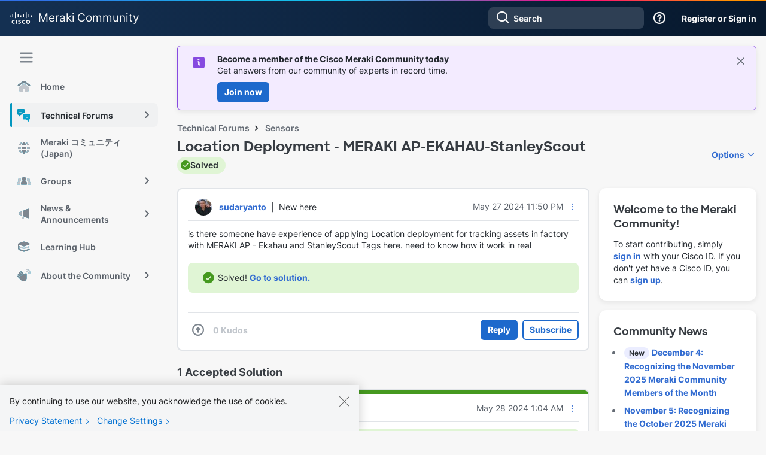

--- FILE ---
content_type: text/javascript; charset=utf-8
request_url: https://cdn.bizible.com/xdc.js?_biz_u=d99687493faa4b27d7be5374a7b1a2de&_biz_h=-1719904874&cdn_o=a&jsVer=4.25.11.25
body_size: 218
content:
(function () {
    BizTrackingA.XdcCallback({
        xdc: "d99687493faa4b27d7be5374a7b1a2de"
    });
})();
;
